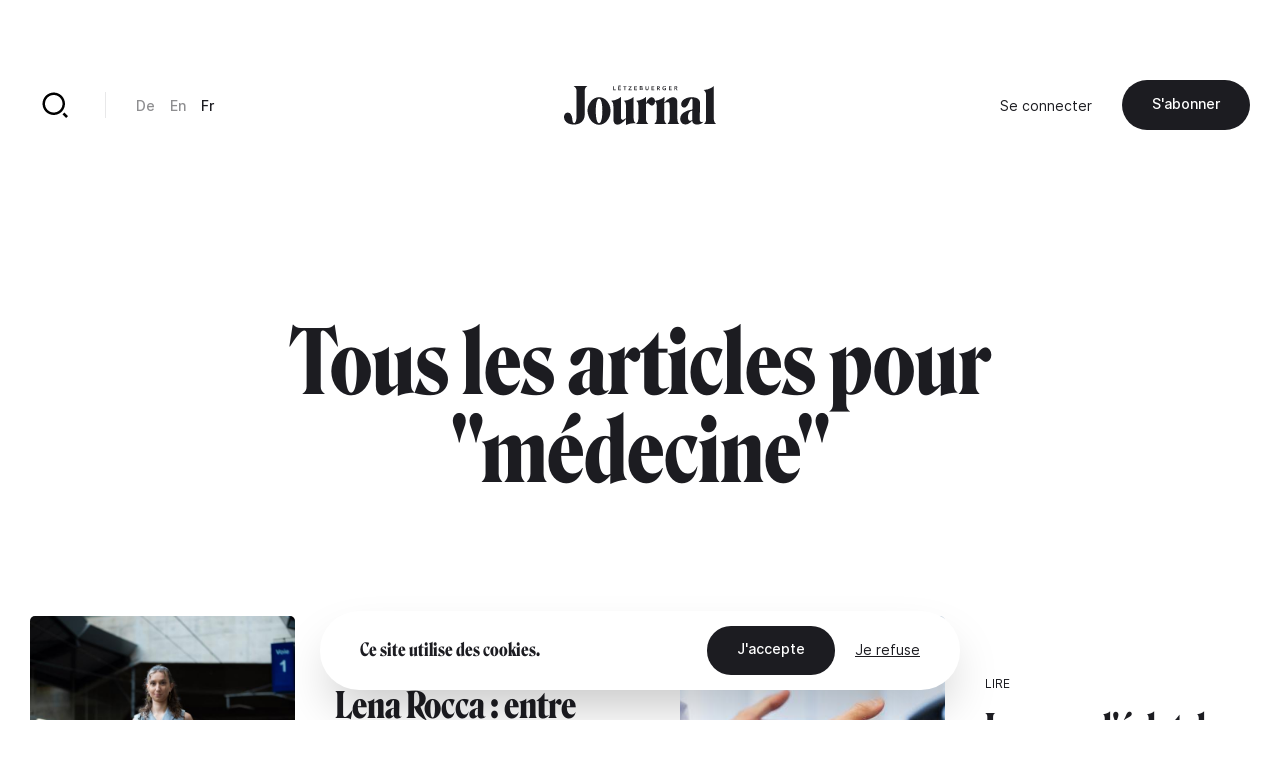

--- FILE ---
content_type: text/html; charset=UTF-8
request_url: https://journal.lu/fr/taxonomy/term/1091
body_size: 12642
content:
<!DOCTYPE html>
<html lang="fr" dir="ltr" prefix="og: https://ogp.me/ns#">
<head>
  <meta charset="utf-8" />
<link rel="canonical" href="https://journal.lu/fr/taxonomy/term/1091" />
<meta property="og:site_name" content="Lëtzebuerger Journal" />
<meta property="og:url" content="https://journal.lu/fr/taxonomy/term/1091" />
<meta property="og:title" content="médecine" />
<meta property="og:image" content="https://www.journal.lu/themes/journal/src/img/journal-metaimg.jpg" />
<meta property="og:image:secure_url" content="https://www.journal.lu/themes/journal/src/img/journal-metaimg.jpg" />
<meta name="twitter:card" content="summary_large_image" />
<meta name="twitter:site" content="@letzjournal" />
<meta name="twitter:image" content="https://www.journal.lu/themes/journal/src/img/journal-metaimg.jpg" />
<meta name="Generator" content="Drupal 10 (https://www.drupal.org); Commerce 3" />
<meta name="MobileOptimized" content="width" />
<meta name="HandheldFriendly" content="true" />
<meta name="viewport" content="width=device-width, initial-scale=1.0" />
<link rel="alternate" hreflang="de" href="https://journal.lu/de/taxonomy/term/1091" />
<link rel="alternate" hreflang="en" href="https://journal.lu/en/taxonomy/term/1091" />
<link rel="alternate" hreflang="fr" href="https://journal.lu/fr/taxonomy/term/1091" />
<link rel="alternate" type="application/rss+xml" title="médecine" href="https://journal.lu/fr/taxonomy/term/1091/feed" />

    <title>médecine | Lëtzebuerger Journal</title>
    <script>
        if(navigator.userAgent.toLowerCase().indexOf("chrome")>-1){var o=["\n %c made by %c explose %c https://www.explose.com/","font-family:Arial; font-size:15px; color: #fff; background: #000; padding:20px 0 20px 20px","font-family:Arial; font-weight:bold; font-size:15px; color: #fff; background: #000; padding:20px 0 20px 0"," font-size:10px; color: #fff; background: #000; padding:25px 20px 21px"];window.console.log.apply(console,o)}else if(window.console){window.console.log("Made by Explose - https://www.explose.com")};
    </script>
    <link rel="icon" href="/themes/journal/src/img/favicon.svg">
<meta name="viewport" content="width=device-width, initial-scale=1.0, maximum-scale=1.0, user-scalable=0">
    <style type="text/css">
[x-cloak] { display: none !important; }
[js-appear] { opacity: 0; }
</style>
    <script>
  window.user = 0;

  if (window.ReactNativeWebView){
    window.ReactNativeWebView.postMessage(JSON.stringify({ action:"setUser", user: "0" , locale: "fr" }));
  }



</script>




    <meta name="facebook-domain-verification" content="dcf8id4tckzdfetyrg6benng2y3oip" />
    <meta name="google-site-verification" content="HMtVrZxrJaC49eQbcbZ6k_nh4JzmUVPL_u_1iIyn7PA" />
  <link href="/themes/journal/dist/main.b41a6dd49ea07bd5d7dc.css" rel="stylesheet"></head>
  <body class="font-sans text-base text-black antialiased leading-relaxed overflow-x-hidden" x-data :class="{ 'portrait:overflow-y-hidden': $store.app.page == 'home' && $store.app.isMobile }">

  <a href="#main-content" class="sr-only focus:not-sr-only">
    Aller au contenu principal
  </a>

      <a id="main-content" tabindex="-1"></a>

<script type="text/javascript">

function msieversion()
{
  var isIE11 = !!window.MSInputMethodContext && !!document.documentMode;
  return isIE11;
}

if(msieversion()) {

  var bannerContainer = document.createElement("div");
    bannerContainer.className += 'bg-black text-white fixed m-8 rounded-xl left-0 top-0 right-0 z-60 text-center px-14 py-20';

    var bannerTitle = document.createElement("p");
    bannerTitle.innerHTML = 'You are using an old browser.';
    bannerTitle.className += 'font-serif text-midnight text-2xl leading-none mb-10';

    var bannerText = document.createElement("p");
    bannerText.innerHTML = 'Some Lëtzebuerger Journal features may not work, or may not work properly. We recommend you update your browser, or use an alternative browser such as Microsoft Edge, Google Chrome, Firefox or Safari.';
    bannerText.className += 'mb-16';

    var bannerBtn = document.createElement("a");
    bannerBtn.innerHTML = 'Update my browser';
    bannerBtn.href = 'https://browser-update.org/update.html?force_outdated=true';
    bannerBtn.setAttribute("target", "_blank");
    bannerBtn.className += 'text-black bg-white inline-block pt-5 pb-6 px-12 text-sm font-medium rounded-full transition-background duration-200 ease-in-out hover:bg-opacity-80 focus:outline-none';

    bannerContainer.appendChild(bannerTitle);
    bannerContainer.appendChild(bannerText)
    bannerContainer.appendChild(bannerBtn);
    document.body.appendChild(bannerContainer);

}
</script>

<div
id="js-welcome-loading"
class="bg-blue flex fixed inset-0 z-60 overflow-hidden transform"
x-data x-show="$store.app.page !== 'shop' && $store.app.page !== 'userform' && !$store.app.isApp">
  <div id="js-loader-logo" class="w-96 h-96 m-auto md:w-128 md:h-128"></div>
</div>

<template x-data x-if="$store.app.isMobile">
  <div
id="navbar"
class="fixed left-0 bottom-0 right-0 mb-6 z-50"
x-data="{ langsOpened: false, isShowed: true }"
@scroll.window="if($store.app.page != 'home') { ((window.scrollY > 10) && (window.scrollDirection() == 'bottom')) ? isShowed = false : isShowed = true }"
x-show="isShowed"
x-transition:enter="transition ease-out duration-200"
x-transition:enter-start="opacity-0 transform translate-y-full"
x-transition:enter-end="opacity-100 transform translate-y-0"
x-transition:leave="transition ease-in duration-200"
x-transition:leave-start="opacity-100 transform translate-y-0"
x-transition:leave-end="opacity-0 transform translate-y-full"
>

  <script type="text/jscript">
    window.H.attach(document.getElementById('navbar').querySelectorAll("a:not([data-router-disabled=\"true\"]"));
  </script>

  <div class="m-auto w-min">

    <div
    x-show="langsOpened"
    x-transition:enter="transition ease-out duration-200"
    x-transition:enter-start="opacity-0 transform translate-y-2"
    x-transition:enter-end="opacity-100 transform translate-y-0"
    x-transition:leave="transition ease-in duration-200"
    x-transition:leave-start="opacity-100 transform translate-y-0"
    x-transition:leave-end="opacity-0 transform translate-y-2"
    class="flex justify-end mb-6">
      <div class="bg-white rounded-lg shadow-md p-8">
           <ul class="js-language-switcher flex flex-wrap items-center space-y-3 md:space-y-0 md:space-x-6"><li class="w-full md:w-auto"><a href="/de/taxonomy/term/1091" class="text-sm font-medium opacity-50 transition duration-200 hover:opacity-100" x-data="{}" :class="{ &#039;text-white&#039; : !$store.app.headerIsMinified &amp;&amp; $store.app.headerIsNegative &amp;&amp; !$store.app.isMobile }" data-router-disabled="true" hreflang="de" data-drupal-link-system-path="taxonomy/term/1091">De</a></li><li class="w-full md:w-auto"><a href="/en/taxonomy/term/1091" class="text-sm font-medium opacity-50 transition duration-200 hover:opacity-100" x-data="{}" :class="{ &#039;text-white&#039; : !$store.app.headerIsMinified &amp;&amp; $store.app.headerIsNegative &amp;&amp; !$store.app.isMobile }" data-router-disabled="true" hreflang="en" data-drupal-link-system-path="taxonomy/term/1091">En</a></li><li class="w-full md:w-auto"><a href="/fr/taxonomy/term/1091" class="text-sm font-medium opacity-50 transition duration-200 hover:opacity-100 opacity-100 is-active" x-data="{}" :class="{ 'text-white' : !$store.app.headerIsMinified &amp;&amp; $store.app.headerIsNegative &amp;&amp; !$store.app.isMobile }" data-router-disabled="true" hreflang="fr" data-drupal-link-system-path="taxonomy/term/1091" aria-current="page">Fr</a></li></ul>


      </div>
    </div>

    <div class="bg-black-700 rounded-full flex items-stretch shadow-md py-4 px-4">

      <ul class="flex items-stretch justify-between w-full mx-4">
        <li>
          <a
             href="/fr"
             class="block w-20 h-16 rounded-full flex"
             :class="{ 'opacity-50': $store.app.page != 'home' }">
            <svg xmlns="http://www.w3.org/2000/svg" viewBox="0 0 24 24" class="w-10 m-auto" aria-hidden="true"><path class="fill-white" d="M21 20a1 1 0 0 1-1 1H4a1 1 0 0 1-1-1V9.49a1 1 0 0 1 .386-.79l8-6.222a1 1 0 0 1 1.228 0l8 6.222a1 1 0 0 1 .386.79V20zm-2-1V9.978l-7-5.444-7 5.444V19h14z"/></svg>
          </a>
        </li>
        <li>
          <a
             href="/fr/articles"
             class="block w-20 h-16 rounded-full flex"
             :class="{ 'opacity-50': $store.app.page != 'search' }">
            <svg xmlns="http://www.w3.org/2000/svg" viewBox="0 0 24 24" class="w-10 m-auto" aria-hidden="true"><path class="fill-white" d="M11 2c4.968 0 9 4.032 9 9s-4.032 9-9 9-9-4.032-9-9 4.032-9 9-9zm0 16c3.867 0 7-3.133 7-7 0-3.868-3.133-7-7-7-3.868 0-7 3.132-7 7 0 3.867 3.132 7 7 7zm8.485.071l2.829 2.828-1.415 1.415-2.828-2.829 1.414-1.414z"/></svg>
          </a>
        </li>
        <li class="ios-hide">
          <a
             href="/fr/products"
             class="block w-20 h-16 rounded-full flex"
             :class="{ 'opacity-50': $store.app.page != 'shop' }">
            <svg xmlns="http://www.w3.org/2000/svg" viewBox="0 0 24 24" class="w-10 m-auto" aria-hidden="true"><path class="fill-white" d="M20 22H4a1 1 0 0 1-1-1V3a1 1 0 0 1 1-1h16a1 1 0 0 1 1 1v18a1 1 0 0 1-1 1zm-1-2V4H5v16h14zM9 6v2a3 3 0 0 0 6 0V6h2v2A5 5 0 0 1 7 8V6h2z"/></svg>
          </a>
        </li>
        <li>
          <a
             href="/fr/user/login"
             class="block w-20 h-16 rounded-full flex"
             :class="{ 'opacity-50': ($store.app.page != 'account' && $store.app.page != 'userform') }">
            <svg xmlns="http://www.w3.org/2000/svg" viewBox="0 0 24 24" class="w-10 m-auto" aria-hidden="true"><path class="fill-white" d="M4 22a8 8 0 1 1 16 0h-2a6 6 0 1 0-12 0H4zm8-9c-3.315 0-6-2.685-6-6s2.685-6 6-6 6 2.685 6 6-2.685 6-6 6zm0-2c2.21 0 4-1.79 4-4s-1.79-4-4-4-4 1.79-4 4 1.79 4 4 4z"/></svg>
          </a>
        </li>
      </ul>

      <button class="rounded-full flex items-center pl-6 pr-4 focus:outline-none"
              @click="langsOpened = ! langsOpened"
              :class="{ 'bg-white': langsOpened, 'bg-white bg-opacity-5': !langsOpened }">
        <span class="uppercase text-xs font-medium" :class="{ 'text-black': langsOpened, 'text-white': !langsOpened }">fr</span>
        <svg
             xmlns="http://www.w3.org/2000/svg"
             viewBox="0 0 24 24"
             width="22"
             height="22"
             class="transform"
             :class="{ 'rotate-180': langsOpened }">
          <path :class="{ 'fill-black': langsOpened, 'fill-white': !langsOpened }" d="M12 15l-4.243-4.243 1.415-1.414L12 12.172l2.828-2.829 1.415 1.414z"/></svg>
      </button>

    </div>

  </div>

</div>
</template>

<template x-data x-if="!$store.app.light">
  <header class="header">

  <script type="text/jscript">
    window.H.attach(document.querySelector('.header').querySelectorAll('[data-router-enabled]'))
  </script>

  <div
  x-data
  :class="{
    'bg-white shadow-sm py-8 header-wrapper-is-minified' : $store.app.headerIsMinified,
    'py-16 md:pt-32' : !$store.app.headerIsMinified,
    'landscape:absolute' : $store.app.page == 'home' && $store.app.isMobile
  }"
  class="header-wrapper fixed z-40 left-0 right-0 top-0 transition-padding duration-200 ease-in-out">

    <div class="flex justify-between items-center px-8 lg:container">

      <a href="/fr" data-router-enabled class="block m-auto overflow-hidden h-14 order-2 md:h-16 lg:h-16">


        <svg
          :class="{ '-translate-y-full opacity-0' : $store.app.headerIsMinified }"
          xmlns="http://www.w3.org/2000/svg" overflow="visible" viewBox="0 0 458 121" class="m-auto transform transition-all duration-500 ease-in-out h-full object-contain max-w-full"><path :class="{ 'fill-white' : $store.app.headerIsNegative, 'fill-black' : !$store.app.headerIsNegative }" class="transition duration-1000 linear" d="M29.3 3.8c2.9 1.3 5.1 3.3 6.6 6 1.4 2.7 2.1 5.9 2.1 9.7v70.3c0 8.5-.7 14.9-2.1 19-1.4 4.1-3.1 6.2-5.1 6.2-2 0-3.4-.9-4.1-2.7-.7-1.8-1.3-4.8-1.7-8.9a31 31 0 00-4.1-14.3 10.8 10.8 0 00-9.8-5.6c-2.3 0-4.3.7-6 2-1.7 1.3-2.9 3-3.8 5.1-.9 2-1.3 4.3-1.3 6.6 0 3.6 1 7.1 3.1 10.5 2.1 3.5 5.4 6.3 9.9 8.6a38.9 38.9 0 0017.6 3.4 37 37 0 0015.6-3.3c4.8-2.2 8.7-5.5 11.7-10a30 30 0 004.4-16.6V19.5c0-3.8.6-7 1.9-9.8 1.3-2.8 3.2-4.8 5.7-5.9v-.5H29.3v.5zM130 49.2a37.2 37.2 0 00-10.9-9 28.1 28.1 0 00-13.5-3.3 28 28 0 00-13.4 3.3 34.8 34.8 0 00-10.9 9 46.6 46.6 0 00-7.3 45c1.8 5 4.2 9.5 7.4 13.4a37 37 0 0011 9.2 28.3 28.3 0 0026.7.1 34 34 0 0010.9-9.2 46.6 46.6 0 0010.1-29.3A44.2 44.2 0 00130 49.2zm-15.6 48.3a48 48 0 01-3.4 13.2c-1.5 3.2-3.3 4.8-5.4 4.8-2.1 0-3.9-1.6-5.4-4.8a45 45 0 01-3.3-13.2 155.6 155.6 0 010-38.3c.7-5.5 1.8-9.8 3.3-13 1.5-3.2 3.3-4.7 5.4-4.7 2.2 0 4.1 1.6 5.6 4.7 1.5 3.2 2.6 7.5 3.3 13a152.7 152.7 0 01-.1 38.3zm96.8 11.7a29 29 0 01-1.5-10.4V36h-.3a34.2 34.2 0 01-7.8 5.6 51.4 51.4 0 01-21.3 6.1v.5c2.3 1.2 4 3.1 5 5.6 1 2.5 1.5 6 1.5 10.4v36.2l-5.6 3.4a9.2 9.2 0 01-4.9 1.4c-1.5-.1-2.7-.9-3.6-2.5-.9-1.6-1.3-3.9-1.3-7.1V36h-.4a32.5 32.5 0 01-7.6 5.6 51.4 51.4 0 01-21.3 6.1v.5c2.3 1.2 4 3.1 5.1 5.6 1.1 2.5 1.6 6 1.6 10.4V104c0 4.8 1.1 8.6 3.2 11.6 2.1 2.9 5.3 4.4 9.5 4.4 2.9 0 6-1 9.2-2.9 3.2-1.9 6.2-4.2 9.1-6.9 2.8-2.7 5.2-5.2 7-7.4l.3.2-.2 3.4-.1 4.3V121h.5c4.2-1.9 8.7-3.3 13.6-4.2 4.9-.9 9.9-1.3 15.1-1.4v-.5a10.5 10.5 0 01-4.8-5.7zm131.8 2.2c-.9-2.5-1.4-5.3-1.4-8.2V52.9c0-4.8-1.1-8.6-3.4-11.6a11.7 11.7 0 00-9.7-4.4c-2.8 0-6 .9-9.3 2.6a53.6 53.6 0 00-16.7 13.2l-.3-.2.2-3.4.1-4.3V36h-.5c-1.9 2-4.6 3.9-7.9 5.7a53.8 53.8 0 01-19.9 6 13 13 0 00-2.9-7 8.8 8.8 0 00-7-3.7c-2.2 0-4.5.9-6.9 2.7a30.2 30.2 0 00-10.3 15.5l-.3-.2.2-4.6.1-5.8V36h-.5c-1.9 2-4.5 3.9-7.8 5.7a51.4 51.4 0 01-21.3 6.1v.5c2.3 1.2 4 3 5.1 5.2 1.1 2.2 1.6 5.3 1.6 9.3v40.4a18.2 18.2 0 01-6.7 14.2v.5h36v-.5a19.1 19.1 0 01-4.7-6.1 17.9 17.9 0 01-1.8-8.1v-45l2.1-2.2a3 3 0 012.4-1c1 0 2 .4 3 1.1 1 .7 2 1.6 3 2.5 1 1 2.1 1.8 3.3 2.5 1.2.7 2.5 1.1 4 1.1 2.3 0 4.5-1.1 6.4-3.2 1.9-2.1 2.9-5.1 2.9-8.9v-.9a10 10 0 013.6 4.3c1.1 2.2 1.6 5.3 1.6 9.3v40.4a18.2 18.2 0 01-6.7 14.2v.5h35.9v-.5c-1.9-2-3.5-4.2-4.6-6.4a17 17 0 01-1.7-7.6V55.1c1.7-1.1 3.7-2 5.9-2.5a16 16 0 015.3-.7c1.7.1 3 .9 3.8 2.5.8 1.6 1.2 3.9 1.2 7.1v41.8a18.4 18.4 0 01-6.1 14v.5H347v-.5a12.7 12.7 0 01-4-5.9zm73.9.5a6 6 0 01-2.2.4c-1.5 0-2.8-.7-4-2.1a9.2 9.2 0 01-1.7-5.9l.2-11.5a8141.1 8141.1 0 00.6-25.9l.2-11.3a18 18 0 00-2.8-10.4 17.5 17.5 0 00-8.4-6.2 48.6 48.6 0 00-25.1-.7 41 41 0 00-10.3 4.1c-3.1 1.8-5.6 4-7.5 6.6a14.8 14.8 0 00-2.8 9c0 3.2.9 5.6 2.6 7.5a8.5 8.5 0 006.4 2.7c2.1 0 4-.6 5.6-1.9 1.6-1.3 3.1-2.9 4.3-5 1.3-2 2.4-4.2 3.4-6.4l2.8-6.4c.9-2 1.9-3.7 2.8-5 1-1.3 2.1-1.9 3.3-1.9.9 0 1.6.5 2.1 1.4.5 1 .8 2.2.8 3.7l-.1 9.2-.2 12.1-.1 6.3c-8.2 1.2-15 3.2-20.4 5.9a33 33 0 00-12.2 9.6c-2.7 3.7-4 7.8-4 12.1 0 3.8.7 7 2.1 9.6a14.8 14.8 0 0013.1 8.1 21.6 21.6 0 0013.3-4.8c2.3-1.7 4.8-3.9 7.5-6.8h.2c.2 2.4.8 4.4 1.9 6 1.4 2 3.3 3.5 5.5 4.4 2.2.9 4.6 1.4 7.2 1.4a28.4 28.4 0 0013.5-3.6c2.1-1.2 3.7-2.7 5-4.4l-.5-1.1a5 5 0 01-2.1 1.2zm-30.5-17.3l-.1 11.2c-1.2.8-2.3 1.4-3.4 1.8-1.1.4-2.2.6-3.2.6-1.9 0-3.4-.9-4.5-2.7a16.3 16.3 0 01-1.6-8.2c0-2.9.3-5.8 1-8.7.7-2.8 2-5.3 3.9-7.2a14 14 0 018.2-3.7l-.1 4.1-.2 12.8zm66.9 17.2a19.3 19.3 0 01-1.8-8.7V3.3h-.5c-1.9 2-4.6 3.9-7.9 5.7a54 54 0 01-21.7 6.1v.5c2 1.2 3.7 3.2 4.9 6a21 21 0 011.8 8.5v73.1c0 3.4-.5 6.2-1.6 8.6a14 14 0 01-4.5 5.6v.5h36v-.5a13.8 13.8 0 01-4.7-5.6zM155.7 13.6h-5.1V3.5h-2.1v12h7.2zm15.9 0h-6.2v-3.4h5.6V8.4h-5.6v-3h5.9V3.5h-8v12h8.3zm-5.9-11.2c.4 0 .6-.1.9-.3.2-.2.4-.5.4-.8a1 1 0 00-.4-.8c-.3-.4-.6-.5-.9-.5-.4 0-.6.1-.9.4-.2.2-.3.5-.3.8 0 .3.1.6.3.8.2.3.5.4.9.4zm3.3 0c.4 0 .6-.1.9-.3.2-.2.4-.5.4-.8a1 1 0 00-.4-.8c-.2-.4-.5-.5-.9-.5s-.6.1-.9.4c-.2.2-.3.5-.3.8 0 .3.1.6.3.8.3.3.6.4.9.4zm13.2 13.1h2.1V5.4h3.7V3.5h-9.5v1.9h3.7zm21.6-1.9h-6.7l6.6-8.2V3.5h-9v1.9h6.4l-6.5 8.2v1.9h9.2zm16.3 0H214v-3.4h5.5V8.4H214v-3h5.8V3.5h-8v12h8.3zm14.2 1.7l1.5-.6c.4-.3.8-.6 1-1.1.3-.4.4-1 .4-1.7 0-.8-.2-1.5-.7-2-.5-.5-1.1-.8-1.9-.9a3 3 0 001.5-1c.4-.4.6-1 .6-1.7 0-.5-.1-1-.3-1.4-.2-.4-.5-.7-.8-.9l-1.2-.5-1.3-.2h-4.7v12h4.3c.5.2 1 .2 1.6 0zm-3.9-10h1.7c.8 0 1.4.1 1.8.3.4.2.6.6.6 1.2 0 .5-.2.9-.6 1.2-.4.3-.9.4-1.6.4h-1.9V5.3zm0 8.4v-3.5h2c.9 0 1.5.1 2 .4.4.2.6.7.6 1.3 0 .4-.1.7-.3 1l-.7.5-.9.2-.9.1h-1.8zm16.3.9c.4.4.9.7 1.5.9.6.2 1.2.3 1.9.3s1.3-.1 1.9-.3a4 4 0 002.5-2.4 6 6 0 00.4-2V3.5h-2.1V11l-.1 1c-.1.3-.2.7-.4.9l-.8.7c-.3.2-.8.3-1.3.3s-.9-.1-1.3-.3l-.8-.7c-.2-.3-.4-.6-.4-.9l-.1-1V3.5h-2.1v7.6c0 .7.1 1.4.4 2 0 .6.3 1.1.8 1.5zm25.2-1h-6.1v-3.4h5.5V8.4h-5.5v-3h5.8V3.5h-8v12h8.3zm10.4-3.2h1.6l2.8 5.1h2.6l-3.2-5.3c.8-.2 1.5-.6 2-1.1.5-.5.7-1.3.7-2.1 0-.6-.1-1.2-.4-1.6a3.5 3.5 0 00-2.4-1.7l-1.6-.2h-4.2v12h2.1v-5.1zm0-5.1h1.9l.8.1c.3 0 .5.1.8.3l.6.5a1.9 1.9 0 010 1.7l-.6.5-.8.3-.9.1h-1.7V5.3zm15.9 8.8c.6.6 1.3 1 2.1 1.3.8.3 1.7.5 2.7.5l2.5-.2 2-.7V8.7h-4.6v1.8h2.5v3.1a6 6 0 01-2.4.4c-.7 0-1.3-.1-1.8-.3a3 3 0 01-1.3-.9c-.4-.4-.7-.9-.8-1.4-.2-.5-.3-1.1-.3-1.8 0-.6.1-1.2.3-1.7l.8-1.4a3.8 3.8 0 013-1.2 4 4 0 011.8.4c.5.2 1 .5 1.3.9l1.5-1.6a5 5 0 00-1.9-1.1c-.8-.3-1.7-.4-2.6-.4-.9 0-1.8.1-2.6.4a6 6 0 00-4 5.9c0 .9.2 1.8.5 2.6.2.4.7 1.1 1.3 1.7zm26.2-.5h-6.1v-3.4h5.5V8.4h-5.5v-3h5.8V3.5h-7.9v12h8.2zm10.4-3.2h1.6l2.8 5.1h2.6l-3.2-5.3c.8-.2 1.5-.6 2-1.1.5-.5.7-1.3.7-2.1 0-.6-.1-1.2-.4-1.6a3.5 3.5 0 00-2.4-1.7l-1.6-.2h-4.2v12h2.1v-5.1zm0-5.1h1.9l.8.1c.3 0 .5.1.8.3l.6.5a1.9 1.9 0 010 1.7l-.6.5-.8.3-.9.1h-1.7V5.3z"/></svg>


        
        <svg
        :class="{ '-translate-y-full' : $store.app.headerIsMinified, 'opacity-0' : !$store.app.headerIsMinified }"
        xmlns="http://www.w3.org/2000/svg" viewBox="0 0 188 188" class="m-auto transform transition-all duration-500 ease-in-out h-full object-contain"><rect width="188" height="188" rx="56"/><path fill="#fff" d="M97.6 66v53A19.5 19.5 0 0178 138.3h-1a19.8 19.8 0 01-19.8-19.8v-5a12.3 12.3 0 0112.2-12.3 12 12 0 0112.1 12v5.3a19.8 19.8 0 0019.8 19.8h1A19.5 19.5 0 00122 119V66.1a20.9 20.9 0 012.1-9.9 13.5 13.5 0 016.7-6.1v-.5h-42v.5a13.5 13.5 0 016.7 6.1 20.9 20.9 0 012.2 9.9"/></svg>

      </a>

      <div class="hidden md:justify-end md:order-3 md:flex md:w-128">
        
        <ul class="flex flex-wrap items-center space-x-12">
      <li>
                <a href="/fr/user/login" data-router-enabled class="text-sm" x-data :class="{ 'text-white': $store.app.headerIsNegative && !$store.app.headerIsMinified }">Se connecter</a>
      
      </li>
  
    <li class="ios-hide">
    <a
href="/fr/products"data-router-enabled class="bg-black text-white inline-block pt-5 pb-6 px-12 text-sm font-medium rounded-full whitespace-nowrap transition-background duration-200 ease-in-out hover:bg-opacity-80 focus:outline-none">
 S&#039;abonner
</a>
  </li>
  
</ul>



      </div>

      <div class="hidden md:flex md:items-center md:divide-x md:divide-black-100 md:order-1 md:w-128">

        <a href="/fr/articles" data-router-enabled class="block relative w-20 h-20 flex group">
          <svg xmlns="http://www.w3.org/2000/svg" viewBox="0 0 24 24" class="w-12 m-auto relative z-10"  aria-hidden="true"><path class="fill-black transition group-hover:fill-white" :class="{ 'fill-white' : $store.app.headerIsNegative && !$store.app.headerIsMinified, 'fill-black' : !$store.app.headerIsNegative && $store.app.headerIsMinified }" d="M11 2c4.968 0 9 4.032 9 9s-4.032 9-9 9-9-4.032-9-9 4.032-9 9-9zm0 16c3.867 0 7-3.133 7-7 0-3.868-3.133-7-7-7-3.868 0-7 3.132-7 7 0 3.867 3.132 7 7 7zm8.485.071l2.829 2.828-1.415 1.415-2.828-2.829 1.414-1.414z"/></svg>
          <div class="absolute inset-0 bg-black rounded-full z-0 transform scale-0 transition-transform duration-200 group-hover:scale-110"></div>
        </a>

        <div class="border-l border-black-100 ml-10 pl-12">
             <ul class="js-language-switcher flex flex-wrap items-center space-y-3 md:space-y-0 md:space-x-6"><li class="w-full md:w-auto"><a href="/de/taxonomy/term/1091" class="text-sm font-medium opacity-50 transition duration-200 hover:opacity-100" x-data="{}" :class="{ &#039;text-white&#039; : !$store.app.headerIsMinified &amp;&amp; $store.app.headerIsNegative &amp;&amp; !$store.app.isMobile }" data-router-disabled="true" hreflang="de" data-drupal-link-system-path="taxonomy/term/1091">De</a></li><li class="w-full md:w-auto"><a href="/en/taxonomy/term/1091" class="text-sm font-medium opacity-50 transition duration-200 hover:opacity-100" x-data="{}" :class="{ &#039;text-white&#039; : !$store.app.headerIsMinified &amp;&amp; $store.app.headerIsNegative &amp;&amp; !$store.app.isMobile }" data-router-disabled="true" hreflang="en" data-drupal-link-system-path="taxonomy/term/1091">En</a></li><li class="w-full md:w-auto"><a href="/fr/taxonomy/term/1091" class="text-sm font-medium opacity-50 transition duration-200 hover:opacity-100 opacity-100 is-active" x-data="{}" :class="{ 'text-white' : !$store.app.headerIsMinified &amp;&amp; $store.app.headerIsNegative &amp;&amp; !$store.app.isMobile }" data-router-disabled="true" hreflang="fr" data-drupal-link-system-path="taxonomy/term/1091" aria-current="page">Fr</a></li></ul>


        </div>
      </div>

    </div>

  </div>

</header>
</template>

<div class="flex flex-wrap">

  <div class="w-full" data-scroll-container x-data :class="{'order-2 lg:ml-auto lg:w-4/6 lg:min-h-screen lg:flex lg:flex-col lg:justify-between': $store.app.light}">

    <template x-data x-if="$store.app.light">
    <header class="header-light container mt-16 absolute top-0 left-0 right-0 z-10 md:relative md:left-auto md:right-auto md:top-auto md:my-24 md:mx-auto lg:mb-32 xl:mb-48" :class="{ 'lg:max-w-screen-md xl:max-w-screen-lg' : $store.app.page == 'shop', 'md:max-w-screen-sm' : $store.app.page !== 'shop' }">

  <script type="text/jscript">
    window.H.attach(document.querySelector('.header-light').querySelectorAll('[data-router-enabled]'))
  </script>

  <div class="header-light-wrapper flex items-center">

    <a href="/fr" data-router-enabled>
      <svg xmlns="http://www.w3.org/2000/svg" viewBox="0 0 188 188" class="w-20"><rect width="188" height="188" rx="56"/><path fill="#fff" d="M97.6 66v53A19.5 19.5 0 0178 138.3h-1a19.8 19.8 0 01-19.8-19.8v-5a12.3 12.3 0 0112.2-12.3 12 12 0 0112.1 12v5.3a19.8 19.8 0 0019.8 19.8h1A19.5 19.5 0 00122 119V66.1a20.9 20.9 0 012.1-9.9 13.5 13.5 0 016.7-6.1v-.5h-42v.5a13.5 13.5 0 016.7 6.1 20.9 20.9 0 012.2 9.9"/></svg>
    </a>

    <div class="hidden md:border-l md:border-black-100 md:ml-10 md:pl-12 md:block">
         <ul class="js-language-switcher flex flex-wrap items-center space-y-3 md:space-y-0 md:space-x-6"><li class="w-full md:w-auto"><a href="/de/taxonomy/term/1091" class="text-sm font-medium opacity-50 transition duration-200 hover:opacity-100" x-data="{}" :class="{ &#039;text-white&#039; : !$store.app.headerIsMinified &amp;&amp; $store.app.headerIsNegative &amp;&amp; !$store.app.isMobile }" data-router-disabled="true" hreflang="de" data-drupal-link-system-path="taxonomy/term/1091">De</a></li><li class="w-full md:w-auto"><a href="/en/taxonomy/term/1091" class="text-sm font-medium opacity-50 transition duration-200 hover:opacity-100" x-data="{}" :class="{ &#039;text-white&#039; : !$store.app.headerIsMinified &amp;&amp; $store.app.headerIsNegative &amp;&amp; !$store.app.isMobile }" data-router-disabled="true" hreflang="en" data-drupal-link-system-path="taxonomy/term/1091">En</a></li><li class="w-full md:w-auto"><a href="/fr/taxonomy/term/1091" class="text-sm font-medium opacity-50 transition duration-200 hover:opacity-100 opacity-100 is-active" x-data="{}" :class="{ 'text-white' : !$store.app.headerIsMinified &amp;&amp; $store.app.headerIsNegative &amp;&amp; !$store.app.isMobile }" data-router-disabled="true" hreflang="fr" data-drupal-link-system-path="taxonomy/term/1091" aria-current="page">Fr</a></li></ul>


    </div>

    <div class="hidden md:ml-auto md:block">
      <a
href="/fr"data-router-enabled class="bg-black text-white inline-block pt-5 pb-6 px-12 text-sm font-medium rounded-full whitespace-nowrap transition-background duration-200 ease-in-out hover:bg-opacity-80 focus:outline-none">
 Retour
</a>
    </div>

  </div>

</header>
    </template>

    <main role="main" :class="{'portrait:h-screen landscape:h-screen-sm': $store.app.page == 'home' && $store.app.isMobile}" data-router-wrapper>
        <div class="views-element-container"><article
class="relative h-full pt-64 md:pt-80 lg:pt-96 xl:pt-128"
data-router-view="taxonomy" data-href-en="/en/taxonomy/term/1091" data-href-de="/de/taxonomy/term/1091" data-href-fr="/fr/taxonomy/term/1091">

  <div class="container text-center mb-32 lg:max-w-screen-md lg:mb-48">
    <h1 class="font-serif text-3xl leading-tight sm:text-4xl md:text-5xl lg:text-6xl lg:leading-none">Tous les articles pour &quot;médecine&quot;</h1>
  </div>

  <div class="container">
    <ul class="flex flex-wrap xl:-ml-32 xl:-mb-24">
  <li class="w-full mb-8 xl:w-1/2 xl:pl-32 xl:pb-24">
    <a href="/fr/lena-rocca-entre-le-podium-le-laboratoire-et-la-scene" class="block flex items-center space-x-8 group md:space-x-16">
  <div class="w-1/2">
    <div class="relative aspect-ratio-narrow rounded-lg bg-black-100 overflow-hidden lg:aspect-ratio-vertical">
              <div class="absolute inset-0 cover transform transition duration-1000 ease-in-out group-hover:scale-105">
          <picture>
                  <source srcset="/sites/default/files/styles/640/public/upload/media/image/2025-11/%2A%20ITV%20Lena%20Rocca%2C%20Foto%20-%20Lex%20Kleren%20251111-2.jpg?itok=bdnOIi8Y 1x, /sites/default/files/styles/1280/public/upload/media/image/2025-11/%2A%20ITV%20Lena%20Rocca%2C%20Foto%20-%20Lex%20Kleren%20251111-2.jpg?itok=33rSw-8F 2x" media="(min-width: 0px)" type="image/jpeg" width="640" height="968"/>
                  <img width="640" height="968" src="/sites/default/files/styles/640/public/upload/media/image/2025-11/%2A%20ITV%20Lena%20Rocca%2C%20Foto%20-%20Lex%20Kleren%20251111-2.jpg?itok=bdnOIi8Y" alt="" loading="lazy" class="w-full" />

  </picture>

        </div>
          </div>
  </div>
  <div class="w-1/2 space-y-4">
    <span class="text-xs uppercase">Lire</span>
    <h2 class="font-serif leading-tight text-xl break-words sm:text-2xl md:text-3xl">Lena Rocca : entre le podium, le laboratoire et la scène</h2>
    <ul>
            <li class="text-xs md:text-sm">
        Par&nbsp;Pascal Steinwachs,&nbsp;Lex Kleren      </li>
                  <li class="text-xs md:text-sm">
       Publié le 24 nov. 2025
      </li>
    </ul>
  </div>
</a>

  </li>
  <li class="w-full mb-8 xl:w-1/2 xl:pl-32 xl:pb-24">
    <a href="/fr/le-coup-declat-de-lammd-du-ras-le-bol-la-confusion" class="block flex items-center space-x-8 group md:space-x-16">
  <div class="w-1/2">
    <div class="relative aspect-ratio-narrow rounded-lg bg-black-100 overflow-hidden lg:aspect-ratio-vertical">
              <div class="absolute inset-0 cover transform transition duration-1000 ease-in-out group-hover:scale-105">
          <picture>
                  <source srcset="/sites/default/files/styles/640/public/upload/media/image/2022-02/_LEX3534.jpg?itok=y10THfBS 1x, /sites/default/files/styles/1280/public/upload/media/image/2022-02/_LEX3534.jpg?itok=JFsLUeLc 2x" media="(min-width: 0px)" type="image/jpeg" width="640" height="426"/>
                  <img width="640" height="426" src="/sites/default/files/styles/640/public/upload/media/image/2022-02/_LEX3534.jpg?itok=y10THfBS" alt="" loading="lazy" class="w-full" />

  </picture>

        </div>
          </div>
  </div>
  <div class="w-1/2 space-y-4">
    <span class="text-xs uppercase">Lire</span>
    <h2 class="font-serif leading-tight text-xl break-words sm:text-2xl md:text-3xl">Le coup d&#039;éclat de l&#039;AMMD, du ras-le-bol à la confusion</h2>
    <ul>
            <li class="text-xs md:text-sm">
        Par&nbsp;Camille Frati,&nbsp;Lex Kleren      </li>
                  <li class="text-xs md:text-sm">
       Publié le 17 nov. 2025
      </li>
    </ul>
  </div>
</a>

  </li>
  <li class="w-full mb-8 xl:w-1/2 xl:pl-32 xl:pb-24">
    <a href="/fr/de-la-medecine-au-high-tech-la-mission-numerique-de-la-ministre-obertin" class="block flex items-center space-x-8 group md:space-x-16">
  <div class="w-1/2">
    <div class="relative aspect-ratio-narrow rounded-lg bg-black-100 overflow-hidden lg:aspect-ratio-vertical">
              <div class="absolute inset-0 cover transform transition duration-1000 ease-in-out group-hover:scale-105">
          <picture>
                  <source srcset="/sites/default/files/styles/640/public/upload/media/image/2025-10/%2A%20ITV%20St%C3%A9phanie%20Obertin%2C%20Minist%C3%A8re%20de%20la%20Digitalisation%2C%20Ministerium%20f%C3%BCr%20Digitalisierung%2C%20DP%2C%20Foto%20-%20Lex%20Kleren%20251020-2.jpg?itok=lEHyFX_K 1x, /sites/default/files/styles/1280/public/upload/media/image/2025-10/%2A%20ITV%20St%C3%A9phanie%20Obertin%2C%20Minist%C3%A8re%20de%20la%20Digitalisation%2C%20Ministerium%20f%C3%BCr%20Digitalisierung%2C%20DP%2C%20Foto%20-%20Lex%20Kleren%20251020-2.jpg?itok=CrP0qr7B 2x" media="(min-width: 0px)" type="image/jpeg" width="640" height="968"/>
                  <img width="640" height="968" src="/sites/default/files/styles/640/public/upload/media/image/2025-10/%2A%20ITV%20St%C3%A9phanie%20Obertin%2C%20Minist%C3%A8re%20de%20la%20Digitalisation%2C%20Ministerium%20f%C3%BCr%20Digitalisierung%2C%20DP%2C%20Foto%20-%20Lex%20Kleren%20251020-2.jpg?itok=lEHyFX_K" alt="" loading="lazy" class="w-full" />

  </picture>

        </div>
          </div>
  </div>
  <div class="w-1/2 space-y-4">
    <span class="text-xs uppercase">Lire</span>
    <h2 class="font-serif leading-tight text-xl break-words sm:text-2xl md:text-3xl">De la médecine au high-tech : la mission numérique de la ministre Obertin</h2>
    <ul>
            <li class="text-xs md:text-sm">
        Par&nbsp;Pascal Steinwachs,&nbsp;Lex Kleren      </li>
                  <li class="text-xs md:text-sm">
       Publié le 03 nov. 2025
      </li>
    </ul>
  </div>
</a>

  </li>
  <li class="w-full mb-8 xl:w-1/2 xl:pl-32 xl:pb-24">
    <a href="/fr/les-veterinaires-entre-empathie-ethique-et-escalade" class="block flex items-center space-x-8 group md:space-x-16">
  <div class="w-1/2">
    <div class="relative aspect-ratio-narrow rounded-lg bg-black-100 overflow-hidden lg:aspect-ratio-vertical">
              <div class="absolute inset-0 cover transform transition duration-1000 ease-in-out group-hover:scale-105">
          <picture>
                  <source srcset="/sites/default/files/styles/640/public/upload/media/image/2025-10/Dr%20Konzemius%20Tom%2C%20Tierarzt%2C%20Foto%20-%20Lex%20Kleren%20251016-5.jpg?itok=WtNebN2_ 1x, /sites/default/files/styles/1280/public/upload/media/image/2025-10/Dr%20Konzemius%20Tom%2C%20Tierarzt%2C%20Foto%20-%20Lex%20Kleren%20251016-5.jpg?itok=EzsdBMHY 2x" media="(min-width: 0px)" type="image/jpeg" width="640" height="426"/>
                  <img width="640" height="426" src="/sites/default/files/styles/640/public/upload/media/image/2025-10/Dr%20Konzemius%20Tom%2C%20Tierarzt%2C%20Foto%20-%20Lex%20Kleren%20251016-5.jpg?itok=WtNebN2_" alt="" loading="lazy" class="w-full" />

  </picture>

        </div>
          </div>
  </div>
  <div class="w-1/2 space-y-4">
    <span class="text-xs uppercase">Lire</span>
    <h2 class="font-serif leading-tight text-xl break-words sm:text-2xl md:text-3xl">Les vétérinaires entre empathie, éthique et escalade</h2>
    <ul>
            <li class="text-xs md:text-sm">
        Par&nbsp;Laura Tomassini,&nbsp;Lex Kleren      </li>
                  <li class="text-xs md:text-sm">
       Publié le 29 oct. 2025
      </li>
    </ul>
  </div>
</a>

  </li>
  <li class="w-full mb-8 xl:w-1/2 xl:pl-32 xl:pb-24">
    <a href="/fr/maisons-medicales-courts-trajets-pour-les-patientes-longues-journees-pour-les-medecins" class="block flex items-center space-x-8 group md:space-x-16">
  <div class="w-1/2">
    <div class="relative aspect-ratio-narrow rounded-lg bg-black-100 overflow-hidden lg:aspect-ratio-vertical">
              <div class="absolute inset-0 cover transform transition duration-1000 ease-in-out group-hover:scale-105">
          <picture>
                  <source srcset="/sites/default/files/styles/640/public/upload/media/image/2025-09/%2A%20Maison%20m%C3%A9dicale%2C%20ITV%20Philippe%20Leoni%2C%20Gesundheitsdirektion%2C%20Gesundheitsministerium%2C%20Medizin%2C%20Arzt%2C%20Foto%20-%20Lex%20Kleren%20250905-3.jpg?itok=SKIO75Na 1x, /sites/default/files/styles/1280/public/upload/media/image/2025-09/%2A%20Maison%20m%C3%A9dicale%2C%20ITV%20Philippe%20Leoni%2C%20Gesundheitsdirektion%2C%20Gesundheitsministerium%2C%20Medizin%2C%20Arzt%2C%20Foto%20-%20Lex%20Kleren%20250905-3.jpg?itok=SKH45VjY 2x" media="(min-width: 0px)" type="image/jpeg" width="640" height="962"/>
                  <img width="640" height="962" src="/sites/default/files/styles/640/public/upload/media/image/2025-09/%2A%20Maison%20m%C3%A9dicale%2C%20ITV%20Philippe%20Leoni%2C%20Gesundheitsdirektion%2C%20Gesundheitsministerium%2C%20Medizin%2C%20Arzt%2C%20Foto%20-%20Lex%20Kleren%20250905-3.jpg?itok=SKIO75Na" alt="" loading="lazy" class="w-full" />

  </picture>

        </div>
          </div>
  </div>
  <div class="w-1/2 space-y-4">
    <span class="text-xs uppercase">Lire</span>
    <h2 class="font-serif leading-tight text-xl break-words sm:text-2xl md:text-3xl">Maisons médicales : courts trajets pour les patient·e·s, longues journées pour les médecins</h2>
    <ul>
            <li class="text-xs md:text-sm">
        Par&nbsp;Christian Block,&nbsp;Lex Kleren,&nbsp;Marc Lazzarini      </li>
                  <li class="text-xs md:text-sm">
       Publié le 02 oct. 2025
      </li>
    </ul>
  </div>
</a>

  </li>
  <li class="w-full mb-8 xl:w-1/2 xl:pl-32 xl:pb-24">
    <a href="/fr/les-possibles-repercussions-mondiales-de-larret-de-la-vaccination-en-floride" class="block flex items-center space-x-8 group md:space-x-16">
  <div class="w-1/2">
    <div class="relative aspect-ratio-narrow rounded-lg bg-black-100 overflow-hidden lg:aspect-ratio-vertical">
              <div class="absolute inset-0 cover transform transition duration-1000 ease-in-out group-hover:scale-105">
          <picture>
                  <source srcset="/sites/default/files/styles/640/public/upload/media/image/2020-12/_LEX4058.jpg?itok=XzLvJWk_ 1x, /sites/default/files/styles/1280/public/upload/media/image/2020-12/_LEX4058.jpg?itok=7sA0scH9 2x" media="(min-width: 0px)" type="image/jpeg" width="640" height="426"/>
                  <img width="640" height="426" src="/sites/default/files/styles/640/public/upload/media/image/2020-12/_LEX4058.jpg?itok=XzLvJWk_" alt="" loading="lazy" class="w-full" />

  </picture>

        </div>
          </div>
  </div>
  <div class="w-1/2 space-y-4">
    <span class="text-xs uppercase">Lire</span>
    <h2 class="font-serif leading-tight text-xl break-words sm:text-2xl md:text-3xl">Les possibles répercussions mondiales de l&#039;arrêt de la vaccination en Floride </h2>
    <ul>
            <li class="text-xs md:text-sm">
        Par&nbsp;Misch Pautsch,&nbsp;Lex Kleren      </li>
                  <li class="text-xs md:text-sm">
       Publié le 24 sept. 2025
      </li>
    </ul>
  </div>
</a>

  </li>
  <li class="w-full mb-8 xl:w-1/2 xl:pl-32 xl:pb-24">
    <a href="/fr/un-cardiologue-qui-pratique-layurveda" class="block flex items-center space-x-8 group md:space-x-16">
  <div class="w-1/2">
    <div class="relative aspect-ratio-narrow rounded-lg bg-black-100 overflow-hidden lg:aspect-ratio-vertical">
              <div class="absolute inset-0 cover transform transition duration-1000 ease-in-out group-hover:scale-105">
          <picture>
                  <source srcset="/sites/default/files/styles/640/public/upload/media/image/2025-02/%2A%20ITV%20Dr%20Ashley%20Warren%2C%20Buerf%C3%A9iss.%20barfuss%2C%20Ayurveda%2C%20Foto%20-%20Lex%20Kleren%20250227-4.jpg?itok=qqYobQfh 1x, /sites/default/files/styles/1280/public/upload/media/image/2025-02/%2A%20ITV%20Dr%20Ashley%20Warren%2C%20Buerf%C3%A9iss.%20barfuss%2C%20Ayurveda%2C%20Foto%20-%20Lex%20Kleren%20250227-4.jpg?itok=GVvdJ1su 2x" media="(min-width: 0px)" type="image/jpeg" width="640" height="962"/>
                  <img width="640" height="962" src="/sites/default/files/styles/640/public/upload/media/image/2025-02/%2A%20ITV%20Dr%20Ashley%20Warren%2C%20Buerf%C3%A9iss.%20barfuss%2C%20Ayurveda%2C%20Foto%20-%20Lex%20Kleren%20250227-4.jpg?itok=qqYobQfh" alt="" loading="lazy" class="w-full" />

  </picture>

        </div>
          </div>
  </div>
  <div class="w-1/2 space-y-4">
    <span class="text-xs uppercase">Lire</span>
    <h2 class="font-serif leading-tight text-xl break-words sm:text-2xl md:text-3xl">Un cardiologue qui pratique l&#039;ayurveda</h2>
    <ul>
            <li class="text-xs md:text-sm">
        Par&nbsp;Laura Tomassini,&nbsp;Lex Kleren      </li>
                  <li class="text-xs md:text-sm">
       Publié le 03 sept. 2025
      </li>
    </ul>
  </div>
</a>

  </li>
  <li class="w-full mb-8 xl:w-1/2 xl:pl-32 xl:pb-24">
    <a href="/fr/former-les-sages-femmes-de-demain-un-enjeu-pour-le-luxembourg" class="block flex items-center space-x-8 group md:space-x-16">
  <div class="w-1/2">
    <div class="relative aspect-ratio-narrow rounded-lg bg-black-100 overflow-hidden lg:aspect-ratio-vertical">
              <div class="absolute inset-0 cover transform transition duration-1000 ease-in-out group-hover:scale-105">
          <picture>
                  <source srcset="/sites/default/files/styles/640/public/upload/media/image/2025-06/ITV%20Ali%20Ghanchi%2C%20Hebammen%2C%20Gesundheit%2C%20Bachelor%2C%20Joeri%20Vermeulen%2C%20Christian%20Grevisse%2C%20Sergio%20Alvarez%20Mendez%2C%20Diana%20Pato%2C%20Uni.lu%2C%20Foto%20-%20Sana%20Murad20250530-9.jpg?itok=qCm83zJa 1x, /sites/default/files/styles/1280/public/upload/media/image/2025-06/ITV%20Ali%20Ghanchi%2C%20Hebammen%2C%20Gesundheit%2C%20Bachelor%2C%20Joeri%20Vermeulen%2C%20Christian%20Grevisse%2C%20Sergio%20Alvarez%20Mendez%2C%20Diana%20Pato%2C%20Uni.lu%2C%20Foto%20-%20Sana%20Murad20250530-9.jpg?itok=ju3_Fw9Q 2x" media="(min-width: 0px)" type="image/jpeg" width="640" height="427"/>
                  <img width="640" height="427" src="/sites/default/files/styles/640/public/upload/media/image/2025-06/ITV%20Ali%20Ghanchi%2C%20Hebammen%2C%20Gesundheit%2C%20Bachelor%2C%20Joeri%20Vermeulen%2C%20Christian%20Grevisse%2C%20Sergio%20Alvarez%20Mendez%2C%20Diana%20Pato%2C%20Uni.lu%2C%20Foto%20-%20Sana%20Murad20250530-9.jpg?itok=qCm83zJa" alt="" loading="lazy" class="w-full" />

  </picture>

        </div>
          </div>
  </div>
  <div class="w-1/2 space-y-4">
    <span class="text-xs uppercase">Lire</span>
    <h2 class="font-serif leading-tight text-xl break-words sm:text-2xl md:text-3xl">Former les sages-femmes de demain, un enjeu pour le Luxembourg</h2>
    <ul>
            <li class="text-xs md:text-sm">
        Par&nbsp;Melody Hansen,&nbsp;Lex Kleren,&nbsp;Sana Murad      </li>
                  <li class="text-xs md:text-sm">
       Publié le 06 août 2025
      </li>
    </ul>
  </div>
</a>

  </li>
  <li class="w-full mb-8 xl:w-1/2 xl:pl-32 xl:pb-24">
    <a href="/fr/le-long-chemin-vers-la-specialisation-medicale" class="block flex items-center space-x-8 group md:space-x-16">
  <div class="w-1/2">
    <div class="relative aspect-ratio-narrow rounded-lg bg-black-100 overflow-hidden lg:aspect-ratio-vertical">
              <div class="absolute inset-0 cover transform transition duration-1000 ease-in-out group-hover:scale-105">
          <picture>
                  <source srcset="/sites/default/files/styles/640/public/upload/media/image/2024-02/Kathrin%20Buck%2C%20Dr.%20Keipes%2C%20Vorsorge%2C%20Pra%CC%88vention%2C%20Gesunheit%2C%20Lebenserwartung%2C%20Alter%2C%20Augen%2C%20Illustration%2C%20Medizin%2C%20Krankenhaus%2C%20Fotos%20-%20Misch%20Pautsch%2C%20240208-5.jpg?itok=huNt9epK 1x, /sites/default/files/styles/1280/public/upload/media/image/2024-02/Kathrin%20Buck%2C%20Dr.%20Keipes%2C%20Vorsorge%2C%20Pra%CC%88vention%2C%20Gesunheit%2C%20Lebenserwartung%2C%20Alter%2C%20Augen%2C%20Illustration%2C%20Medizin%2C%20Krankenhaus%2C%20Fotos%20-%20Misch%20Pautsch%2C%20240208-5.jpg?itok=uarXX-qw 2x" media="(min-width: 0px)" type="image/jpeg" width="640" height="960"/>
                  <img width="640" height="960" src="/sites/default/files/styles/640/public/upload/media/image/2024-02/Kathrin%20Buck%2C%20Dr.%20Keipes%2C%20Vorsorge%2C%20Pra%CC%88vention%2C%20Gesunheit%2C%20Lebenserwartung%2C%20Alter%2C%20Augen%2C%20Illustration%2C%20Medizin%2C%20Krankenhaus%2C%20Fotos%20-%20Misch%20Pautsch%2C%20240208-5.jpg?itok=huNt9epK" alt="" loading="lazy" class="w-full" />

  </picture>

        </div>
          </div>
  </div>
  <div class="w-1/2 space-y-4">
    <span class="text-xs uppercase">Lire</span>
    <h2 class="font-serif leading-tight text-xl break-words sm:text-2xl md:text-3xl">Le long chemin vers la spécialisation médicale</h2>
    <ul>
            <li class="text-xs md:text-sm">
        Par&nbsp;Misch Pautsch      </li>
                  <li class="text-xs md:text-sm">
       Publié le 28 mai 2025
      </li>
    </ul>
  </div>
</a>

  </li>
  <li class="w-full mb-8 xl:w-1/2 xl:pl-32 xl:pb-24">
    <a href="/fr/prescriptions-contre-la-penurie-de-medecins" class="block flex items-center space-x-8 group md:space-x-16">
  <div class="w-1/2">
    <div class="relative aspect-ratio-narrow rounded-lg bg-black-100 overflow-hidden lg:aspect-ratio-vertical">
              <div class="absolute inset-0 cover transform transition duration-1000 ease-in-out group-hover:scale-105">
          <picture>
                  <source srcset="/sites/default/files/styles/640/public/upload/media/image/2025-04/Felix%20Minette%2C%20ALEM%2C%20Medizinier%2C%20Doktor%2C%20junge%20Mediziner%2C%20Bibliothek%2C%20Fotos%20-%20Misch%20Pautsch250404-4.jpg?itok=qh_5KclY 1x, /sites/default/files/styles/1280/public/upload/media/image/2025-04/Felix%20Minette%2C%20ALEM%2C%20Medizinier%2C%20Doktor%2C%20junge%20Mediziner%2C%20Bibliothek%2C%20Fotos%20-%20Misch%20Pautsch250404-4.jpg?itok=e-vvxr2K 2x" media="(min-width: 0px)" type="image/jpeg" width="640" height="960"/>
                  <img width="640" height="960" src="/sites/default/files/styles/640/public/upload/media/image/2025-04/Felix%20Minette%2C%20ALEM%2C%20Medizinier%2C%20Doktor%2C%20junge%20Mediziner%2C%20Bibliothek%2C%20Fotos%20-%20Misch%20Pautsch250404-4.jpg?itok=qh_5KclY" alt="" loading="lazy" class="w-full" />

  </picture>

        </div>
          </div>
  </div>
  <div class="w-1/2 space-y-4">
    <span class="text-xs uppercase">Lire</span>
    <h2 class="font-serif leading-tight text-xl break-words sm:text-2xl md:text-3xl">Prescriptions contre la pénurie de médecins</h2>
    <ul>
            <li class="text-xs md:text-sm">
        Par&nbsp;Misch Pautsch      </li>
                  <li class="text-xs md:text-sm">
       Publié le 15 avr. 2025
      </li>
    </ul>
  </div>
</a>

  </li>
</ul>

        <nav id="pager" class="flex mt-16 md:mt-24 lg:mt-32" role="navigation" aria-labelledby="pagination-heading">
    <h4 id="pagination-heading" class="hidden">Pagination</h4>
    <ul class="m-auto flex items-center w-full justify-around space-x-2 sm:space-x-4 md:justify-center md:space-x-6 lg:space-x-8">
                                                        <li class="px-2  text-black md:px-4">
                                          <a href="?page=0" title="Page courante" aria-current="page" class="group font-serif text-current text-lg flex flex-col hover:text-black sm:text-xl md:text-2xl">
            <span>1</span>
            <span class="opacity-100 translate-y-0 w-2 h-2 bg-current m-auto rounded-full transform transition duration-300"></span>
          </a>
        </li>
              <li class="px-2 text-black-300 md:px-4">
                                          <a href="?page=1" title="Go to page 2" class="group font-serif text-current text-lg flex flex-col hover:text-black sm:text-xl md:text-2xl">
            <span>2</span>
            <span class="opacity-0 translate-y-4 group-hover:translate-y-0 group-hover:opacity-100 w-2 h-2 bg-current m-auto rounded-full transform transition duration-300"></span>
          </a>
        </li>
              <li class="px-2 text-black-300 md:px-4">
                                          <a href="?page=2" title="Go to page 3" class="group font-serif text-current text-lg flex flex-col hover:text-black sm:text-xl md:text-2xl">
            <span>3</span>
            <span class="opacity-0 translate-y-4 group-hover:translate-y-0 group-hover:opacity-100 w-2 h-2 bg-current m-auto rounded-full transform transition duration-300"></span>
          </a>
        </li>
              <li class="px-2 text-black-300 md:px-4">
                                          <a href="?page=3" title="Go to page 4" class="group font-serif text-current text-lg flex flex-col hover:text-black sm:text-xl md:text-2xl">
            <span>4</span>
            <span class="opacity-0 translate-y-4 group-hover:translate-y-0 group-hover:opacity-100 w-2 h-2 bg-current m-auto rounded-full transform transition duration-300"></span>
          </a>
        </li>
                                      <li class="-mt-2">
          <a
href="?page=1"class="block bg-black w-14 h-14 flex rounded-full group transition duration-200 ease-in-out sm:w-16 sm:h-16 md:w-20 md:h-20 hover:bg-opacity-80 focus:outline-none focus:bg-opacity-100">
  <svg xmlns="http://www.w3.org/2000/svg" viewBox="0 0 24 24" class="w-6 m-auto transition duration-200 transform group-hover:scale-110 group-focus:scale-95 focus:outline-none sm:w-8 md:w-10">
                <path class="fill-white" d="M13.172 12l-4.95-4.95 1.414-1.414L16 12l-6.364 6.364-1.414-1.414z"/>
              </svg>
</a>
        </li>
                          <li class="-mt-2">
          <a
href="?page=3"class="block bg-black w-14 h-14 flex rounded-full group transition duration-200 ease-in-out sm:w-16 sm:h-16 md:w-20 md:h-20 hover:bg-opacity-80 focus:outline-none focus:bg-opacity-100">
  <svg xmlns="http://www.w3.org/2000/svg" viewBox="0 0 24 24" class="w-6 m-auto transition duration-200 transform group-hover:scale-110 group-focus:scale-95 focus:outline-none sm:w-8 md:w-10">
                <path class="fill-white" d="M10.3 12L5.4 7l1.4-1.4 6.4 6.4-6.4 6.4L5.4 17l4.9-5zm5.5 0l-4.9-5 1.4-1.4 6.4 6.4-6.4 6.4-1.5-1.4 5-5z"/>
              </svg>
</a>
        </li>
          </ul>
  </nav>

      </div>



  </article>
</div>


    </main>

    <template x-data x-if="!$store.app.light">
    <footer
id="footer"
class="container pt-24 pb-44 md:flex md:items-center md:justify-between lg:py-32 lg:max-w-screen-lg xl:py-48"
x-data x-show.transition="(!$store.app.isMobile && $store.app.page == 'home' && !$store.app.loader) || ($store.app.page !== 'home' && !$store.app.loader)">

  <script type="text/jscript">
    window.H.attach(document.getElementById('footer').querySelectorAll('a'));
  </script>

  <div class="flex items-center">
    <div class="border-r border-black-100 mr-8 pr-8 lg:mr-10 lg:pr-10">
      <svg xmlns="http://www.w3.org/2000/svg" viewBox="0 0 188 188" class="w-14 lg:w-20"><rect width="188" height="188" rx="56"/><path fill="#fff" d="M97.6 66v53A19.5 19.5 0 0178 138.3h-1a19.8 19.8 0 01-19.8-19.8v-5a12.3 12.3 0 0112.2-12.3 12 12 0 0112.1 12v5.3a19.8 19.8 0 0019.8 19.8h1A19.5 19.5 0 00122 119V66.1a20.9 20.9 0 012.1-9.9 13.5 13.5 0 016.7-6.1v-.5h-42v.5a13.5 13.5 0 016.7 6.1 20.9 20.9 0 012.2 9.9"/></svg>
    </div>
    <ul class="flex items-center space-x-8 lg:space-x-10">
  <li>
    <a href="https://www.facebook.com/letzjournal" target="_blank" class="block transform transition duration-200 hover:scale-110 hover:opacity-50">
      <svg xmlns="http://www.w3.org/2000/svg" viewBox="0 0 24 24" class="w-10"><path class="fill-black" d="M13 9h4.5l-.5 2h-4v9h-2v-9H7V9h4V7.128c0-1.783.186-2.43.534-3.082a3.635 3.635 0 0 1 1.512-1.512C13.698 2.186 14.345 2 16.128 2c.522 0 .98.05 1.372.15V4h-1.372c-1.324 0-1.727.078-2.138.298-.304.162-.53.388-.692.692-.22.411-.298.814-.298 2.138V9z"/></svg>
    </a>
  </li>
  <li>
    <a href="https://www.instagram.com/letzjournal/" target="_blank" class="block transform transition duration-200 hover:scale-110 hover:opacity-50">
      <svg xmlns="http://www.w3.org/2000/svg" viewBox="0 0 24 24" class="w-10"><path class="fill-black" d="M12 9a3 3 0 1 0 0 6 3 3 0 0 0 0-6zm0-2a5 5 0 1 1 0 10 5 5 0 0 1 0-10zm6.5-.25a1.25 1.25 0 0 1-2.5 0 1.25 1.25 0 0 1 2.5 0zM12 4c-2.474 0-2.878.007-4.029.058-.784.037-1.31.142-1.798.332-.434.168-.747.369-1.08.703a2.89 2.89 0 0 0-.704 1.08c-.19.49-.295 1.015-.331 1.798C4.006 9.075 4 9.461 4 12c0 2.474.007 2.878.058 4.029.037.783.142 1.31.331 1.797.17.435.37.748.702 1.08.337.336.65.537 1.08.703.494.191 1.02.297 1.8.333C9.075 19.994 9.461 20 12 20c2.474 0 2.878-.007 4.029-.058.782-.037 1.309-.142 1.797-.331.433-.169.748-.37 1.08-.702.337-.337.538-.65.704-1.08.19-.493.296-1.02.332-1.8.052-1.104.058-1.49.058-4.029 0-2.474-.007-2.878-.058-4.029-.037-.782-.142-1.31-.332-1.798a2.911 2.911 0 0 0-.703-1.08 2.884 2.884 0 0 0-1.08-.704c-.49-.19-1.016-.295-1.798-.331C14.925 4.006 14.539 4 12 4zm0-2c2.717 0 3.056.01 4.122.06 1.065.05 1.79.217 2.428.465.66.254 1.216.598 1.772 1.153a4.908 4.908 0 0 1 1.153 1.772c.247.637.415 1.363.465 2.428.047 1.066.06 1.405.06 4.122 0 2.717-.01 3.056-.06 4.122-.05 1.065-.218 1.79-.465 2.428a4.883 4.883 0 0 1-1.153 1.772 4.915 4.915 0 0 1-1.772 1.153c-.637.247-1.363.415-2.428.465-1.066.047-1.405.06-4.122.06-2.717 0-3.056-.01-4.122-.06-1.065-.05-1.79-.218-2.428-.465a4.89 4.89 0 0 1-1.772-1.153 4.904 4.904 0 0 1-1.153-1.772c-.248-.637-.415-1.363-.465-2.428C2.013 15.056 2 14.717 2 12c0-2.717.01-3.056.06-4.122.05-1.066.217-1.79.465-2.428a4.88 4.88 0 0 1 1.153-1.772A4.897 4.897 0 0 1 5.45 2.525c.638-.248 1.362-.415 2.428-.465C8.944 2.013 9.283 2 12 2z"/></svg>
    </a>
  </li>
  <li>
    <a href="https://www.linkedin.com/company/letzjournal" target="_blank" class="block transform transition duration-200 hover:scale-110 hover:opacity-50">
      <svg xmlns="http://www.w3.org/2000/svg" viewBox="0 0 24 24" class="w-10"><path class="fill-black" d="M12 9.55C12.917 8.613 14.111 8 15.5 8a5.5 5.5 0 0 1 5.5 5.5V21h-2v-7.5a3.5 3.5 0 0 0-7 0V21h-2V8.5h2v1.05zM5 6.5a1.5 1.5 0 1 1 0-3 1.5 1.5 0 0 1 0 3zm-1 2h2V21H4V8.5z"/></svg>
    </a>
  </li>
</ul>
  </div>

  <div class="flex flex-wrap items-center mt-8 md:mt-0">
    
        <ul class="flex flex-wrap">
      <li class="mr-6 last:mr-0">
    <a href="/fr/propos" class="text-xs opacity-50 transition duration-200  hover:opacity-100" data-drupal-link-system-path="node/90">À propos</a>
  </li>
    <li class="mr-6 last:mr-0">
    <a href="/fr/mentions-legales" class="text-xs opacity-50 transition duration-200  hover:opacity-100" data-drupal-link-system-path="node/4">Mentions légales</a>
  </li>
    <li class="mr-6 last:mr-0">
    <a href="mailto:abo@journal.lu" class="text-xs opacity-50 transition duration-200  hover:opacity-100">Contactez-nous</a>
  </li>
    <li class="hidden md:flex md:mr-6 last:mr-0">
    <a href="https://explose.com" target="_blank" class="block m-auto transform transition duration-200 opacity-25 hover:opacity-100">
      <svg xmlns="http://www.w3.org/2000/svg" aria-hidden="true" overflow="visible" viewBox="0 0 1136 835.1" class="w-8"><path class="fill-black" d="M307 693h824l3-34 2-62c0-186-50-332-150-438S746 0 567 0a546 546 0 00-395 165c-52 53-94 116-125 191S0 515 0 607c0 83 12 160 36 228h321a248 248 0 01-50-142zm27-292c12-27 28-51 50-73s49-40 80-54 67-21 108-21c45 0 83 7 114 20s58 30 79 51 36 46 47 73c10 27 16 55 17 83H314c1-26 8-53 20-79z"/></svg>
    </a>
  </li>
</ul>



  </div>

</footer>
    </template>

    <template x-data x-if="$store.app.light">
    <footer id="footer-light" class="container pt-16 pb-44 md:py-24 md:mx-auto lg:pt-32 xl:pt-48" :class="{ 'lg:max-w-screen-md  xl:max-w-screen-lg' : $store.app.page == 'shop', 'md:max-w-screen-sm' : $store.app.page !== 'shop' }">

  <script type="text/jscript">
    window.H.attach(document.getElementById('footer-light').querySelectorAll('a'));
  </script>

  <div class="mb-8"><ul class="flex items-center space-x-8 lg:space-x-10">
  <li>
    <a href="https://www.facebook.com/letzjournal" target="_blank" class="block transform transition duration-200 hover:scale-110 hover:opacity-50">
      <svg xmlns="http://www.w3.org/2000/svg" viewBox="0 0 24 24" class="w-10"><path class="fill-black" d="M13 9h4.5l-.5 2h-4v9h-2v-9H7V9h4V7.128c0-1.783.186-2.43.534-3.082a3.635 3.635 0 0 1 1.512-1.512C13.698 2.186 14.345 2 16.128 2c.522 0 .98.05 1.372.15V4h-1.372c-1.324 0-1.727.078-2.138.298-.304.162-.53.388-.692.692-.22.411-.298.814-.298 2.138V9z"/></svg>
    </a>
  </li>
  <li>
    <a href="https://www.instagram.com/letzjournal/" target="_blank" class="block transform transition duration-200 hover:scale-110 hover:opacity-50">
      <svg xmlns="http://www.w3.org/2000/svg" viewBox="0 0 24 24" class="w-10"><path class="fill-black" d="M12 9a3 3 0 1 0 0 6 3 3 0 0 0 0-6zm0-2a5 5 0 1 1 0 10 5 5 0 0 1 0-10zm6.5-.25a1.25 1.25 0 0 1-2.5 0 1.25 1.25 0 0 1 2.5 0zM12 4c-2.474 0-2.878.007-4.029.058-.784.037-1.31.142-1.798.332-.434.168-.747.369-1.08.703a2.89 2.89 0 0 0-.704 1.08c-.19.49-.295 1.015-.331 1.798C4.006 9.075 4 9.461 4 12c0 2.474.007 2.878.058 4.029.037.783.142 1.31.331 1.797.17.435.37.748.702 1.08.337.336.65.537 1.08.703.494.191 1.02.297 1.8.333C9.075 19.994 9.461 20 12 20c2.474 0 2.878-.007 4.029-.058.782-.037 1.309-.142 1.797-.331.433-.169.748-.37 1.08-.702.337-.337.538-.65.704-1.08.19-.493.296-1.02.332-1.8.052-1.104.058-1.49.058-4.029 0-2.474-.007-2.878-.058-4.029-.037-.782-.142-1.31-.332-1.798a2.911 2.911 0 0 0-.703-1.08 2.884 2.884 0 0 0-1.08-.704c-.49-.19-1.016-.295-1.798-.331C14.925 4.006 14.539 4 12 4zm0-2c2.717 0 3.056.01 4.122.06 1.065.05 1.79.217 2.428.465.66.254 1.216.598 1.772 1.153a4.908 4.908 0 0 1 1.153 1.772c.247.637.415 1.363.465 2.428.047 1.066.06 1.405.06 4.122 0 2.717-.01 3.056-.06 4.122-.05 1.065-.218 1.79-.465 2.428a4.883 4.883 0 0 1-1.153 1.772 4.915 4.915 0 0 1-1.772 1.153c-.637.247-1.363.415-2.428.465-1.066.047-1.405.06-4.122.06-2.717 0-3.056-.01-4.122-.06-1.065-.05-1.79-.218-2.428-.465a4.89 4.89 0 0 1-1.772-1.153 4.904 4.904 0 0 1-1.153-1.772c-.248-.637-.415-1.363-.465-2.428C2.013 15.056 2 14.717 2 12c0-2.717.01-3.056.06-4.122.05-1.066.217-1.79.465-2.428a4.88 4.88 0 0 1 1.153-1.772A4.897 4.897 0 0 1 5.45 2.525c.638-.248 1.362-.415 2.428-.465C8.944 2.013 9.283 2 12 2z"/></svg>
    </a>
  </li>
  <li>
    <a href="https://www.linkedin.com/company/letzjournal" target="_blank" class="block transform transition duration-200 hover:scale-110 hover:opacity-50">
      <svg xmlns="http://www.w3.org/2000/svg" viewBox="0 0 24 24" class="w-10"><path class="fill-black" d="M12 9.55C12.917 8.613 14.111 8 15.5 8a5.5 5.5 0 0 1 5.5 5.5V21h-2v-7.5a3.5 3.5 0 0 0-7 0V21h-2V8.5h2v1.05zM5 6.5a1.5 1.5 0 1 1 0-3 1.5 1.5 0 0 1 0 3zm-1 2h2V21H4V8.5z"/></svg>
    </a>
  </li>
</ul>
</div>
  <div>
        <ul class="flex flex-wrap">
      <li class="mr-6 last:mr-0">
    <a href="/fr/propos" class="text-xs opacity-50 transition duration-200  hover:opacity-100" data-drupal-link-system-path="node/90">À propos</a>
  </li>
    <li class="mr-6 last:mr-0">
    <a href="/fr/mentions-legales" class="text-xs opacity-50 transition duration-200  hover:opacity-100" data-drupal-link-system-path="node/4">Mentions légales</a>
  </li>
    <li class="mr-6 last:mr-0">
    <a href="mailto:abo@journal.lu" class="text-xs opacity-50 transition duration-200  hover:opacity-100">Contactez-nous</a>
  </li>
    <li class="hidden md:flex md:mr-6 last:mr-0">
    <a href="https://explose.com" target="_blank" class="block m-auto transform transition duration-200 opacity-25 hover:opacity-100">
      <svg xmlns="http://www.w3.org/2000/svg" aria-hidden="true" overflow="visible" viewBox="0 0 1136 835.1" class="w-8"><path class="fill-black" d="M307 693h824l3-34 2-62c0-186-50-332-150-438S746 0 567 0a546 546 0 00-395 165c-52 53-94 116-125 191S0 515 0 607c0 83 12 160 36 228h321a248 248 0 01-50-142zm27-292c12-27 28-51 50-73s49-40 80-54 67-21 108-21c45 0 83 7 114 20s58 30 79 51 36 46 47 73c10 27 16 55 17 83H314c1-26 8-53 20-79z"/></svg>
    </a>
  </li>
</ul>


</div>

</footer>
    </template>

  </div>

  <template x-data x-if="$store.app.light">
    <div class="aspect-ratio-wide order-1 relative w-full bg-black-100 mb-16 sm:mb-24 md:mb-0 lg:aspect-ratio-none lg:w-2/6 lg:h-screen lg:fixed lg:left-0 lg:top-0">
      <div class="absolute inset-0 cover">
        <template x-data x-if="$store.app.page == 'userform'">
            <picture>
                  <source srcset="/sites/default/files/styles/2000/public/upload/media/image/2020-12/_LEX2481_0.jpg?itok=6HkAczuP 1x, /sites/default/files/styles/2000/public/upload/media/image/2020-12/_LEX2481_0.jpg?itok=6HkAczuP 2x" media="(min-width: 1600px)" type="image/jpeg" width="1331" height="2000"/>
              <source srcset="/sites/default/files/styles/1600/public/upload/media/image/2020-12/_LEX2481_0.jpg?itok=LvzW2VcL 1x, /sites/default/files/styles/2000/public/upload/media/image/2020-12/_LEX2481_0.jpg?itok=6HkAczuP 2x" media="(min-width: 1280px)" type="image/jpeg" width="1331" height="2000"/>
              <source srcset="/sites/default/files/styles/1280/public/upload/media/image/2020-12/_LEX2481_0.jpg?itok=_iiaQCP- 1x, /sites/default/files/styles/1600/public/upload/media/image/2020-12/_LEX2481_0.jpg?itok=LvzW2VcL 2x" media="(min-width: 640px)" type="image/jpeg" width="1280" height="1923"/>
              <source srcset="/sites/default/files/styles/640/public/upload/media/image/2020-12/_LEX2481_0.jpg?itok=BBSixa4d 1x, /sites/default/files/styles/1280/public/upload/media/image/2020-12/_LEX2481_0.jpg?itok=_iiaQCP- 2x" media="(min-width: 0px)" type="image/jpeg" width="640" height="962"/>
                  <img width="640" height="962" src="/sites/default/files/styles/640/public/upload/media/image/2020-12/_LEX2481_0.jpg?itok=BBSixa4d" alt="" loading="lazy" class="w-full" />

  </picture>


        </template>
        <template x-data x-if="$store.app.page == 'shop'">
            <picture>
                  <source srcset="/sites/default/files/styles/2000/public/upload/media/image/2020-12/LX011972_0.jpg?itok=pOZRPrYW 1x, /sites/default/files/styles/2000/public/upload/media/image/2020-12/LX011972_0.jpg?itok=pOZRPrYW 2x" media="(min-width: 1600px)" type="image/jpeg" width="2000" height="1325"/>
              <source srcset="/sites/default/files/styles/1600/public/upload/media/image/2020-12/LX011972_0.jpg?itok=XjcwPZVI 1x, /sites/default/files/styles/2000/public/upload/media/image/2020-12/LX011972_0.jpg?itok=pOZRPrYW 2x" media="(min-width: 1280px)" type="image/jpeg" width="1600" height="1060"/>
              <source srcset="/sites/default/files/styles/1280/public/upload/media/image/2020-12/LX011972_0.jpg?itok=JL905N3n 1x, /sites/default/files/styles/1600/public/upload/media/image/2020-12/LX011972_0.jpg?itok=XjcwPZVI 2x" media="(min-width: 640px)" type="image/jpeg" width="1280" height="848"/>
              <source srcset="/sites/default/files/styles/640/public/upload/media/image/2020-12/LX011972_0.jpg?itok=5z4J4xI0 1x, /sites/default/files/styles/1280/public/upload/media/image/2020-12/LX011972_0.jpg?itok=JL905N3n 2x" media="(min-width: 0px)" type="image/jpeg" width="640" height="424"/>
                  <img width="640" height="424" src="/sites/default/files/styles/640/public/upload/media/image/2020-12/LX011972_0.jpg?itok=5z4J4xI0" alt="" loading="lazy" class="w-full" />

  </picture>


        </template>
        <template x-data x-if="$store.app.page == 'error'">
            <picture>
                  <source srcset="/sites/default/files/styles/2000/public/upload/media/image/2020-12/LEX_0799_0.jpg?itok=44lyRj-M 1x, /sites/default/files/styles/2000/public/upload/media/image/2020-12/LEX_0799_0.jpg?itok=44lyRj-M 2x" media="(min-width: 1600px)" type="image/jpeg" width="2000" height="1331"/>
              <source srcset="/sites/default/files/styles/1600/public/upload/media/image/2020-12/LEX_0799_0.jpg?itok=2vuvmWsw 1x, /sites/default/files/styles/2000/public/upload/media/image/2020-12/LEX_0799_0.jpg?itok=44lyRj-M 2x" media="(min-width: 1280px)" type="image/jpeg" width="1600" height="1065"/>
              <source srcset="/sites/default/files/styles/1280/public/upload/media/image/2020-12/LEX_0799_0.jpg?itok=31Ib4yZC 1x, /sites/default/files/styles/1600/public/upload/media/image/2020-12/LEX_0799_0.jpg?itok=2vuvmWsw 2x" media="(min-width: 640px)" type="image/jpeg" width="1280" height="852"/>
              <source srcset="/sites/default/files/styles/640/public/upload/media/image/2020-12/LEX_0799_0.jpg?itok=zGSsDj04 1x, /sites/default/files/styles/1280/public/upload/media/image/2020-12/LEX_0799_0.jpg?itok=31Ib4yZC 2x" media="(min-width: 0px)" type="image/jpeg" width="640" height="426"/>
                  <img width="640" height="426" src="/sites/default/files/styles/640/public/upload/media/image/2020-12/LEX_0799_0.jpg?itok=zGSsDj04" alt="" loading="lazy" class="w-full" />

  </picture>


        </template>

        <template x-data x-if="$store.app.page == 'giftcard' || $store.app.page == 'giftcardconfirmation'">
            <picture>
                  <source srcset="/sites/default/files/styles/2000/public/upload/media/image/2024-07/_%20ITV%20Gilles%20Baum%2C%20DP%2C%20Foto%20-%20Lex%20Kleren%20240711-6.jpg?itok=2rsNfnjM 1x, /sites/default/files/styles/2000/public/upload/media/image/2024-07/_%20ITV%20Gilles%20Baum%2C%20DP%2C%20Foto%20-%20Lex%20Kleren%20240711-6.jpg?itok=2rsNfnjM 2x" media="(min-width: 1600px)" type="image/jpeg" width="1984" height="3000"/>
              <source srcset="/sites/default/files/styles/1600/public/upload/media/image/2024-07/_%20ITV%20Gilles%20Baum%2C%20DP%2C%20Foto%20-%20Lex%20Kleren%20240711-6.jpg?itok=OD_L_87j 1x, /sites/default/files/styles/2000/public/upload/media/image/2024-07/_%20ITV%20Gilles%20Baum%2C%20DP%2C%20Foto%20-%20Lex%20Kleren%20240711-6.jpg?itok=2rsNfnjM 2x" media="(min-width: 1280px)" type="image/jpeg" width="1600" height="2419"/>
              <source srcset="/sites/default/files/styles/1280/public/upload/media/image/2024-07/_%20ITV%20Gilles%20Baum%2C%20DP%2C%20Foto%20-%20Lex%20Kleren%20240711-6.jpg?itok=ofyfvyvW 1x, /sites/default/files/styles/1600/public/upload/media/image/2024-07/_%20ITV%20Gilles%20Baum%2C%20DP%2C%20Foto%20-%20Lex%20Kleren%20240711-6.jpg?itok=OD_L_87j 2x" media="(min-width: 640px)" type="image/jpeg" width="1280" height="1935"/>
              <source srcset="/sites/default/files/styles/640/public/upload/media/image/2024-07/_%20ITV%20Gilles%20Baum%2C%20DP%2C%20Foto%20-%20Lex%20Kleren%20240711-6.jpg?itok=6GY6iNn3 1x, /sites/default/files/styles/1280/public/upload/media/image/2024-07/_%20ITV%20Gilles%20Baum%2C%20DP%2C%20Foto%20-%20Lex%20Kleren%20240711-6.jpg?itok=ofyfvyvW 2x" media="(min-width: 0px)" type="image/jpeg" width="640" height="968"/>
                  <img width="640" height="968" src="/sites/default/files/styles/640/public/upload/media/image/2024-07/_%20ITV%20Gilles%20Baum%2C%20DP%2C%20Foto%20-%20Lex%20Kleren%20240711-6.jpg?itok=6GY6iNn3" alt="" loading="lazy" class="w-full" />

  </picture>


        </template>

      </div>
    </div>
  </template>

</div>

<div x-data x-cloak x-show="$store.app.loader" id="js-loader" class="fixed inset-0 flex z-50">
  <svg xmlns="http://www.w3.org/2000/svg" viewBox="0 0 188 188" class="w-14 m-auto animate-pulse md:w-16"><rect width="188" height="188" rx="56" class="fill-black-200"/><path fill="#fff" d="M97.6 66v53A19.5 19.5 0 0178 138.3h-1a19.8 19.8 0 01-19.8-19.8v-5a12.3 12.3 0 0112.2-12.3 12 12 0 0112.1 12v5.3a19.8 19.8 0 0019.8 19.8h1A19.5 19.5 0 00122 119V66.1a20.9 20.9 0 012.1-9.9 13.5 13.5 0 016.7-6.1v-.5h-42v.5a13.5 13.5 0 016.7 6.1 20.9 20.9 0 012.2 9.9"/></svg>
</div>

<div id="cookie-warning" class="fixed bottom-0 right-0 z-50 w-full flex justify-center">
  <div class="px-10 py-10 m-12 bg-white shadow-2xl w-full rounded-xl max-w-screen-sm md:rounded-full md:px-16 md:py-6 md:flex md:items-center md:justify-between">
    <p class="text-lg font-serif leading-none link-style flex-1 mb-8 md:mb-0">Ce site utilise des cookies.</p>
    <button
id="consent-given-link" class="bg-black text-white inline-block pt-5 pb-6 px-12 text-sm font-medium rounded-full whitespace-nowrap transition-background duration-200 ease-in-out hover:bg-opacity-80 focus:outline-none">
 J&#039;accepte
</button>
    <a href="#" class="font-sans text-sm underline ml-8 hover:no-underline" id="consent-refuse-link">Je refuse</a>
  </div>
</div>



  

  <script type="text/javascript" src="/themes/journal/dist/main.b41a6dd49ea07bd5d7dc.js"></script></body>
</html>
